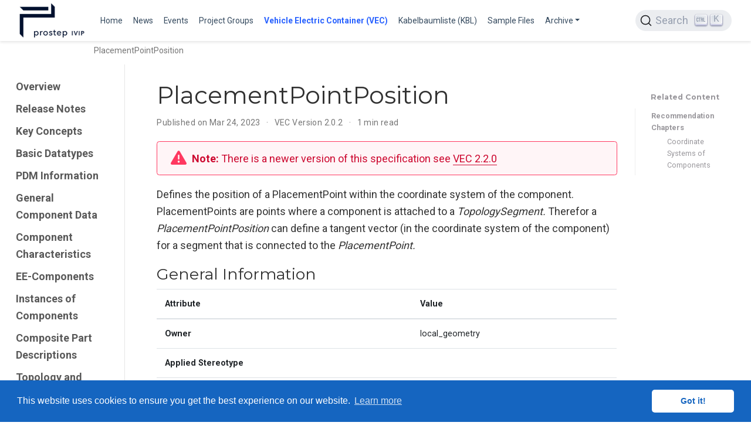

--- FILE ---
content_type: text/html; charset=utf-8
request_url: https://ecad-wiki.prostep.org/specifications/vec/v202/classes/placementpointposition/
body_size: 5319
content:
<!doctype html><html lang=en-us><head><meta charset=utf-8><meta name=viewport content="width=device-width,initial-scale=1"><meta http-equiv=X-UA-Compatible content="IE=edge"><meta name=generator content="Wowchemy 5.9.3 for Hugo"><link rel=preconnect href=https://fonts.gstatic.com crossorigin><link rel=preload as=style href="https://fonts.googleapis.com/css2?family=Montserrat:wght@400;700&family=Roboto+Mono&family=Roboto:wght@400;700&display=swap"><link rel=stylesheet href="https://fonts.googleapis.com/css2?family=Montserrat:wght@400;700&family=Roboto+Mono&family=Roboto:wght@400;700&display=swap" media=print onload='this.media="all"'><link rel=stylesheet href=/css/vendor-bundle.min.047268c6dd09ad74ba54a0ba71837064.css media=print onload='this.media="all"'><link rel=stylesheet href=https://cdn.jsdelivr.net/gh/jpswalsh/academicons@1.9.4/css/academicons.min.css integrity="sha512-IW0nhlW5MgNydsXJO40En2EoCkTTjZhI3yuODrZIc8cQ4h1XcF53PsqDHa09NqnkXuIe0Oiyyj171BqZFwISBw==" crossorigin=anonymous media=print onload='this.media="all"'><link rel=stylesheet href=https://cdn.jsdelivr.net/npm/@docsearch/css@3><link rel=stylesheet href=/css/wowchemy.d852a177a8a2c7c5ed48dfc402f52b5a.css><link rel=stylesheet href=/css/libs/chroma/github-dark.min.css title=hl-light media=print onload='this.media="all"'><link rel=stylesheet href=/css/libs/chroma/dracula.min.css title=hl-dark media=print onload='this.media="all"' disabled><meta name=author content="Johannes Becker"><meta name=description content="Defines the position of a PlacementPoint within the coordinate system of the component. PlacementPoints are points where a component is attached to a TopologySegment. Therefor a PlacementPointPosition can define a tangent vector (in the coordinate system of the component) for a segment that is connected to the PlacementPoint."><link rel=alternate hreflang=en-us href=https://ecad-wiki.prostep.org/specifications/vec/v202/classes/placementpointposition/><link rel=canonical href=https://ecad-wiki.prostep.org/specifications/vec/v202/classes/placementpointposition/><link rel=manifest href=/manifest.webmanifest><link rel=icon type=image/png href=/media/icon_hu6f736e12297120ab587c901eb0ce21c2_13653_32x32_fill_lanczos_center_3.png><link rel=apple-touch-icon type=image/png href=/media/icon_hu6f736e12297120ab587c901eb0ce21c2_13653_180x180_fill_lanczos_center_3.png><meta name=theme-color content="#1565c0"><meta property="twitter:card" content="summary"><meta property="twitter:site" content="@vec"><meta property="twitter:creator" content="@vec"><meta property="twitter:image" content="https://ecad-wiki.prostep.org/media/logo_hu672e9b9b98bac300a38a449b323cad86_43378_300x300_fit_lanczos_3.png"><meta property="og:type" content="website"><meta property="og:site_name" content="ECAD WIKI"><meta property="og:url" content="https://ecad-wiki.prostep.org/specifications/vec/v202/classes/placementpointposition/"><meta property="og:title" content="PlacementPointPosition | ECAD WIKI"><meta property="og:description" content="Defines the position of a PlacementPoint within the coordinate system of the component. PlacementPoints are points where a component is attached to a TopologySegment. Therefor a PlacementPointPosition can define a tangent vector (in the coordinate system of the component) for a segment that is connected to the PlacementPoint."><meta property="og:image" content="https://ecad-wiki.prostep.org/media/logo_hu672e9b9b98bac300a38a449b323cad86_43378_300x300_fit_lanczos_3.png"><meta property="og:locale" content="en-us"><meta property="article:published_time" content="2023-03-24T00:00:00+00:00"><meta property="article:modified_time" content="2023-03-24T18:03:01+01:00"><script src=https://cdn.jsdelivr.net/gh/osano/cookieconsent@3.1.1/build/cookieconsent.min.js integrity="sha512-yXXqOFjdjHNH1GND+1EO0jbvvebABpzGKD66djnUfiKlYME5HGMUJHoCaeE4D5PTG2YsSJf6dwqyUUvQvS0vaA==" crossorigin=anonymous></script><link rel=stylesheet href=https://cdn.jsdelivr.net/gh/osano/cookieconsent@3.1.1/build/cookieconsent.min.css integrity="sha512-LQ97camar/lOliT/MqjcQs5kWgy6Qz/cCRzzRzUCfv0fotsCTC9ZHXaPQmJV8Xu/PVALfJZ7BDezl5lW3/qBxg==" crossorigin=anonymous><script>window.addEventListener("load",function(){window.cookieconsent.initialise({palette:{popup:{background:"#1565c0",text:"rgb(255, 255, 255)"},button:{background:"rgb(255, 255, 255)",text:"#1565c0"}},theme:"classic",content:{message:"This website uses cookies to ensure you get the best experience on our website.",dismiss:"Got it!",link:"Learn more",href:"/privacy/"}})})</script><title>PlacementPointPosition | ECAD WIKI</title>
<meta name=docsearch:language content="en"><meta name=docsearch:date content="1679616000"><meta name=docsearch:lastmod content="1679677381"><meta name=docsearch:version content="2.0.2"></head><body id=top data-spy=scroll data-offset=70 data-target=#TableOfContents class=page-wrapper data-wc-page-id=8c887a643907fc8dbe3d72a904017bd4><script src=/js/wowchemy-init.min.175089a0a2b0982f3ce412c0e9e0830c.js></script><div class="page-header header--fixed"><header><nav class="navbar navbar-expand-lg navbar-light compensate-for-scrollbar" id=navbar-main><div class=container-xl><div class="d-none d-lg-inline-flex"><a class=navbar-brand href=/><img src=/media/logo_hu672e9b9b98bac300a38a449b323cad86_43378_0x70_resize_lanczos_3.png alt="ECAD WIKI"></a></div><button type=button class=navbar-toggler data-toggle=collapse data-target=#navbar-content aria-controls=navbar-content aria-expanded=false aria-label="Toggle navigation">
<span><i class="fas fa-bars"></i></span></button><div class="navbar-brand-mobile-wrapper d-inline-flex d-lg-none"><a class=navbar-brand href=/><img src=/media/logo_hu672e9b9b98bac300a38a449b323cad86_43378_0x70_resize_lanczos_3.png alt="ECAD WIKI"></a></div><div class="navbar-collapse main-menu-item collapse justify-content-start" id=navbar-content><ul class="navbar-nav d-md-inline-flex"><li class=nav-item><a class=nav-link href=/#vec><span>Home</span></a></li><li class=nav-item><a class=nav-link href=/#news><span>News</span></a></li><li class=nav-item><a class=nav-link href=/#featured><span>Events</span></a></li><li class=nav-item><a class=nav-link href=/#groups><span>Project Groups</span></a></li><li class=nav-item><a class="nav-link active" href=/specifications/vec><span>Vehicle Electric Container (VEC)</span></a></li><li class=nav-item><a class=nav-link href=/specifications/kbl><span>Kabelbaumliste (KBL)</span></a></li><li class=nav-item><a class=nav-link href=/sample><span>Sample Files</span></a></li><li class="nav-item dropdown"><a href=# class="nav-link dropdown-toggle" data-toggle=dropdown aria-haspopup=true><span>Archive</span><span class=caret></span></a><div class=dropdown-menu><a class=dropdown-item href=/specifications/elog><span>ELOG</span></a>
<a class=dropdown-item href=/specifications/geo><span>GEO</span></a>
<a class=dropdown-item href=/specifications/komp><span>KOMP</span></a></div></li></ul></div><ul class="nav-icons navbar-nav flex-row ml-auto d-flex pl-md-2"><li class=nav-item><div id=docsearch></div></li></ul></div></nav></header></div><div class=page-body><div class="article-container py-1" style=background:initial><nav class="d-none d-md-flex" aria-label=breadcrumb id=navbar-trace><ol class=breadcrumb id=navbar-trace-list><li class="breadcrumb-item active" aria-current=page>PlacementPointPosition</li></ol></nav></div><div class="container-fluid specs"><div class="row flex-xl-nowrap"><div class="col-12 col-md-3 col-xl-2 specs-sidebar"><form class="specs-search d-flex align-items-center d-md-none"><button class="btn specs-toggle p-0 mr-3" type=button data-toggle=collapse data-target=#specs-nav aria-controls=specs-nav aria-expanded=false aria-label="Toggle section navigation">
<span><i class="fas fa-bars"></i></span></button></form><nav class="collapse specs-links" id=specs-nav><div class=specs-toc-item><a class=specs-toc-link href=/specifications/vec/v202/>Overview</a></div><div class=specs-toc-item><a class=specs-toc-link href=/specifications/vec/v202/release-notes/>Release Notes</a></div><div class=specs-toc-item><a class=specs-toc-link href=/specifications/vec/v202/key-concepts/>Key Concepts</a></div><div class=specs-toc-item><a class=specs-toc-link href=/specifications/vec/v202/basic-datatypes/>Basic Datatypes</a></div><div class=specs-toc-item><a class=specs-toc-link href=/specifications/vec/v202/pdm-information/>PDM Information</a></div><div class=specs-toc-item><a class=specs-toc-link href=/specifications/vec/v202/general-component-data/>General Component Data</a></div><div class=specs-toc-item><a class=specs-toc-link href=/specifications/vec/v202/component-characteristics/>Component Characteristics</a></div><div class=specs-toc-item><a class=specs-toc-link href=/specifications/vec/v202/ee-components/>EE-Components</a></div><div class=specs-toc-item><a class=specs-toc-link href=/specifications/vec/v202/instances-of-components/>Instances of Components</a></div><div class=specs-toc-item><a class=specs-toc-link href=/specifications/vec/v202/composite-part-descriptions/>Composite Part Descriptions</a></div><div class=specs-toc-item><a class=specs-toc-link href=/specifications/vec/v202/topology-and-geometry/>Topology and Geometry</a></div><div class=specs-toc-item><a class=specs-toc-link href=/specifications/vec/v202/connectivity/>Connectivity</a></div><div class=specs-toc-item><a class=specs-toc-link href=/specifications/vec/v202/external-mapping/>External Mapping</a></div><div class=specs-toc-item><a class=specs-toc-link href=/specifications/vec/v202/xml-representation-of-the-model/>XML Representation of the Model</a></div><div class=specs-toc-item><a class=specs-toc-link href=/specifications/vec/v202/classes/>Classes</a></div></nav></div><div class="d-none d-xl-block col-xl-2 specs-toc"><div class=specs-related><h3>Related Content</h3><ul><li>Recommendation Chapters<ul class=list-unstyled><li><a href=/specifications/vec/v202/general-component-data/coordinate-systems-of-components/>Coordinate Systems of Components</a></li></ul></li></ul></div></div><main class="col-12 col-md-9 col-xl-8 py-md-3 pl-md-5 specs-content" role=main><article class=article><div class=specs-article-container><h1>PlacementPointPosition</h1><div class=article-metadata><span class=article-date>Published on Mar 24, 2023
</span><span class=middot-divider></span>
<span>VEC Version 2.0.2</span>
<span class=middot-divider></span>
<span class=article-reading-time>1 min read</span></div><div class="alert alert-warning"><div><p><strong>Note:</strong> There is a newer version of this specification see <a href=/specifications/vec/v220>VEC 2.2.0</a></p></div></div><div class=article-style><p>Defines the position of a PlacementPoint within the coordinate system of the component. PlacementPoints are points where a component is attached to a <i>TopologySegment. </i>Therefor a <i>PlacementPointPosition</i> can define a tangent vector (in the coordinate system of the component) for a segment that is connected to the <i>PlacementPoint.</i></p><h2 id=general-information>General Information</h2><table><thead><tr><th>Attribute</th><th>Value</th></tr></thead><tbody><tr><td><strong>Owner</strong></td><td>local_geometry</td></tr><tr><td><strong>Applied Stereotype</strong></td><td></td></tr><tr><td><strong>Base Classifier</strong></td><td><a href=/specifications/vec/v202/classes/localposition/>LocalPosition</a><br></td></tr><tr><td><strong>Is Abstract</strong></td><td>false</td></tr><tr><td><strong>Derived Classifiers</strong></td><td></td></tr></tbody></table><h2 id=attributes>Attributes</h2><table><thead><tr><th>Name</th><th>Type</th><th>Mult.</th><th>Description</th><th>Owning Classifier</th></tr></thead><tbody><tr><td>tangent</td><td><a href=/specifications/vec/v202/classes/cartesianvector3d/>CartesianVector3D</a></td><td>0..1</td><td><p>A vector in the direction of the tangent on the <i>TopologySegment</i> that is attached to the <i>PlacementPoint</i> represented by this instance. The vector is defined in the coordinate system of the 3D model of the component.</p></td><td><a href=/specifications/vec/v202/classes/placementpointposition/>PlacementPointPosition</a></td></tr></tbody></table><h2 id=outgoing-relations>Outgoing Relations</h2><table><thead><tr><th colspan=6>Other End</th><th colspan=1>This End</th><th colspan=1>General</th></tr><tr><th>Role</th><th>Type</th><th>Mult.</th><th>Agg.<i class="fas fa-info-circle" data-toggle=tooltip title="Aggregation: If (Y)es The association is an aggregation in the direction of navigation. That means the target class is contained in originating class (e.g. a sub element in the XML tree of a XML representation of the VEC.)."></i></th><th>Unique<i class="fas fa-info-circle" data-toggle=tooltip title="Unique: The association has a unique constraint in the direction of navigation. That means that the same element shall only be referenced once. For aggregations this is always (Y)es by nature."></i></th><th>Ordered<i class="fas fa-info-circle" data-toggle=tooltip title="Ordered: The association is ordered in the direction of navigation. The order of the elements in the association is intentional. If an association is not marked as ordered the order of elements is only created by the nature of specific format (e.g. XML) and can be ignored."></i></th><th>Mult.</th><th>Description</th></tr><thead><tbody><tr><td>placementPoint</td><td><a href=/specifications/vec/v202/classes/placementpoint/>PlacementPoint</a></td><td>1</td><td>N</td><td>Y</td><td>N</td><td>0..*</td><td></td></tr></tbody></table></div><div class=article-widget><div class=specs-nav><div class=specs-nav-item><div class=meta-nav>Previous</div><a href=/specifications/vec/v202/classes/ rel=prev>Classes</a></div><div class="specs-nav-item next"></div></div></div></div><div class=body-footer><p>Last updated on Mar 24, 2023</p></div></article><footer class=site-footer><p class=powered-by><a href=/imprint/>Imprint</a>
&#183;
<a href=/privacy/>Privacy Statement</a>
&#183;
<a href=/terms/>Legal Notice</a></p><p class="powered-by copyright-license-text">© 2026 prostep ivip association. This work is licensed under <a href=https://creativecommons.org/licenses/by/4.0 rel="noopener noreferrer" target=_blank>CC BY 4.0</a></p><p class="powered-by footer-license-icons"><a href=https://creativecommons.org/licenses/by/4.0 rel="noopener noreferrer" target=_blank aria-label="Creative Commons"><i class="fab fa-creative-commons fa-2x" aria-hidden=true></i>
<i class="fab fa-creative-commons-by fa-2x" aria-hidden=true></i></a></p><p class=powered-by>Published with <a href="https://wowchemy.com/?utm_campaign=poweredby" target=_blank rel=noopener>Wowchemy</a> — the free, <a href=https://github.com/wowchemy/wowchemy-hugo-themes target=_blank rel=noopener>open source</a> website builder that empowers creators.</p></footer></main></div></div></div><div class=page-footer></div><script src=/js/vendor-bundle.min.938a3a7554cd9f6602290411f64d2617.js></script><script src=https://cdn.jsdelivr.net/npm/@docsearch/js@3></script><script>docsearch({apiKey:"d0ad2f9038dcb6caaf423ea55ee6e530",appId:"UQNVZS8DFX",container:"#docsearch",indexName:"ecad-prostep",searchParameters:{facetFilters:["lang:en-us","version:latest"]}})</script><script id=page-data type=application/json>{"use_headroom":true}</script><script src=/js/wowchemy-headroom.db4755770454eb63685f8de785c0a172.js type=module></script><script src=/en/js/wowchemy.min.5616e80f0ec4160e9c219853cff86398.js></script><script src=https://cdn.jsdelivr.net/npm/js-cookie@rc/dist/js.cookie.min.js></script><script>function RecordCurrentPage(e){var t=readHistory(),n={title:e,url:document.URL},t=t.filter(e=>e.url!==document.URL);for(t.push(n);t.length>7;)t.shift();storeHistory(t)}function truncateString(e,t){return e.length<=t?e:e.slice(0,t)+"&hellip;"}function readHistory(){var e=Cookies.get("trace");return e===void 0?new Array:JSON.parse(e)}function storeHistory(e){Cookies.set("trace",JSON.stringify(Array.from(e)))}function InitializeTraceList(){var t,n,s=readHistory(),e=document.getElementById("navbar-trace-list");if(!e)return;t="PlacementPointPosition",RecordCurrentPage(t),n=e.firstChild,s.forEach((t)=>{var o=document.createElement("li");o.className="breadcrumb-item",o.innerHTML=o.innerHTML+'<a href="'+t.url+'" title="'+t.title+'">'+truncateString(t.title,25)+"</a>",e.insertBefore(o,n)})}InitializeTraceList()</script><script src=https://cdnjs.cloudflare.com/ajax/libs/lazysizes/5.1.1/plugins/print/ls.print.min.js integrity="sha512-/toJaFAmTMp2JPwFPY/OtN2CXOxI6BgBvTZ63mE3piB2IMOKYKFbG0SyprivluSazrdTcK0/vjijG+Qbkxmh6w==" crossorigin=anonymous></script><script>function unveilAndPrint(e){var t=0,n=0;e.document.querySelectorAll("img.lazyload").forEach(function(s){s.addEventListener("lazyloaded",function(){n++,t===n&&(e.print(),e.close())}),lazySizes.loader.unveil(s),t++})}function printInNewWindow(e){var t=window.open(e);t.addEventListener("load",function(){unveilAndPrint(t)},!0)}$(window).on("load",function(){let e=document.querySelectorAll(".single-page-print-button");e.forEach(e=>e.addEventListener("click",e=>{e.preventDefault(),printInNewWindow(e.target.href)}))})</script></body></html>